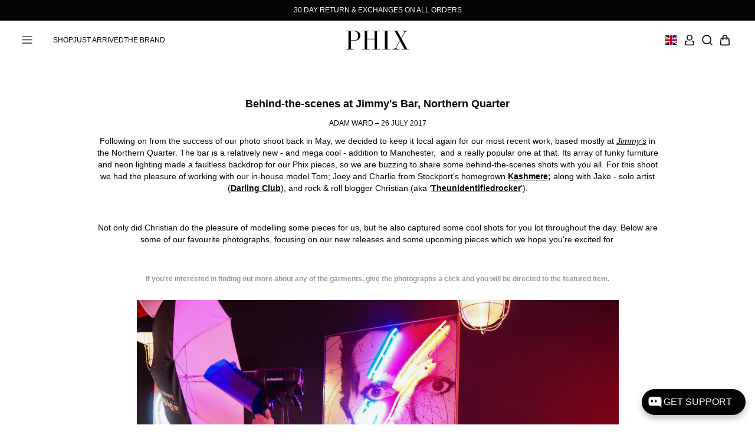

--- FILE ---
content_type: text/css
request_url: https://www.phixclothing.com/cdn/shop/t/87/assets/predictive-search.css?v=53234711809742998011750161763
body_size: -575
content:
#predictive-search{overflow-y:auto}.predictive-search{background-color:var(--color-white)}.predictive-search__inner{padding:2em 0;display:grid;grid-template-columns:1fr auto;grid-template-areas:'products collections';gap:2em}@media (max-width:480px){.predictive-search__inner{grid-template-columns:1fr;grid-template-rows:auto auto;grid-template-areas:'products' 'collections'}}.predictive-search__title{font-weight:700;margin-bottom:.5em}.predictive-search__products{grid-area:products}.predictive-search__results{display:grid;grid-template-columns:repeat(5,1fr);gap:1em}@media (max-width:1024px){.predictive-search__results{grid-template-columns:repeat(2,1fr)}}.predictive-search__other{grid-area:collections;display:flex;flex-direction:column;gap:1em}.predictive-search a{text-decoration:none}.predictive-search a:focus,.predictive-search a:hover{text-decoration:underline}

--- FILE ---
content_type: text/css
request_url: https://www.phixclothing.com/cdn/shop/t/87/assets/main-article.css?v=56853534864075135951750161760
body_size: -526
content:
.section-article{position:relative;text-align:center}.section-article__header h1{text-transform:none}.section-article__content{text-transform:none}.section-article__content img{width:100%;margin:0 auto;padding:0 5em;margin:2em 0}@media (max-width:768px){.section-article__content img{padding:0 3em}}@media (max-width:480px){.section-article__content img{padding:0 2em}}.section-article__content ol,.section-article__content ul{font-size:1.125em;margin:0 0 1em 0;padding:0 0 0 2em}.section-article__content ul{list-style-type:disc}.section-article__content ol{list-style-type:decimal}.section-article__content p{font-size:1.125em;text-align:center}.section-article__footer{margin-top:2em;padding-top:2em;border-top:1px solid var(--color-grey-medium);display:grid;grid-template-columns:1fr auto 1fr}.section-article__footer .prev{text-align:left}.section-article__footer .next{text-align:right}

--- FILE ---
content_type: text/css
request_url: https://www.phixclothing.com/cdn/shop/t/87/assets/cart-items.css?v=181466741355749854171753886595
body_size: -291
content:
.cart-items{width:100%;display:flex;flex-direction:column;gap:2em;border-top:1px solid var(--color-grey-medium);padding-top:2em}.cart-items .cart-item{display:flex;gap:1.5em;min-width:100%;border-bottom:1px solid var(--color-grey-medium);padding-bottom:2em}.cart-items .cart-item__media{width:10em;min-width:10em}.cart-items .cart-item__media img{position:relative;opacity:1;transition-property:opacity;transition-duration:.5s;transition-timing-function:ease-out}.cart-items .cart-item__media img.preload{opacity:0}.cart-items .cart-item__details{width:100%;display:flex;flex-direction:column;gap:.5em}.cart-items .cart-item__header{display:flex;justify-content:space-between;gap:1em}.cart-items .cart-item__header .title{font-weight:700;text-decoration:none}.cart-items .cart-item__header .cart-remove{display:flex;width:1.5em;height:1.5em;justify-content:center;align-items:center}.cart-items .cart-item__header span{display:none}.cart-items .cart-item__header svg{width:.75em;height:.75em}.cart-items .cart-item__header svg line{fill:none;stroke:var(--color-black);stroke-width:3;stroke-linecap:round;stroke-linejoin:round}.cart-items .cart-item__price ins{border:none}.cart-items .cart-item__note span{display:block;line-height:1.3;font-size:1em;text-transform:none}.preorder-warning{display:none;border:1px solid var(--color-warning);text-align:center;padding:.75em 2em}.preorder-warning span{display:block;line-height:1.4;font-size:.83333333333em}.preorder-warning.active{display:block}

--- FILE ---
content_type: text/css
request_url: https://www.phixclothing.com/cdn/shop/t/87/assets/drawer-cart-recommended.css?v=101296382737247160991750161762
body_size: -662
content:
.drawer-cart-recommended{padding:2em 0}.drawer-cart-recommended:not(.active){display:none}.drawer-cart-recommended.hidden{display:none}.drawer-cart-recommended__header{padding-bottom:1em}.drawer-cart-recommended__header span{font-size:1.5em;font-weight:700}.swiper-pagination{position:relative;margin:20px 0 0}.swiper-pagination-bullet{width:8px;height:8px;background-color:#eaeaea;margin:0 4px;opacity:1}.swiper-pagination-bullet-active{background-color:#777}

--- FILE ---
content_type: text/javascript
request_url: https://www.phixclothing.com/cdn/shop/t/87/assets/drawer-menu.js?v=58357729104782938951750161756
body_size: -193
content:
window.toggleDrawer=(r,a)=>{const s=document.querySelector("body"),t=document.querySelector(".drawer-mask");if(s.classList.contains("drawer-open")){var d=s.className.split(" ");let e=!1;s.classList.contains("drawer-search-open")&&(e=!0),d.forEach(e=>{e.match("drawer")&&(e.match("drawer-mask-visible")?window.setTimeout(function(){s.classList.remove(e),t.classList.remove("low")},100):s.classList.remove(e))}),!0===e&&!1!==r&&(s.classList.add("drawer-open","drawer-"+r+"-open","drawer-mask-visible"),"low"===a&&t.classList.add("low"),window.setTimeout(function(){s.classList.add("drawer-mask-visible"),"cart"===r&&window.updateCartDrawer(),"search"===r&&document.getElementById("drawer-search-input").focus()},100))}else s.classList.add("drawer-open","drawer-"+r+"-open","drawer-mask-visible"),"low"===a&&t.classList.add("low"),window.setTimeout(function(){s.classList.add("drawer-mask-visible"),"cart"===r&&window.updateCartDrawer(),"search"===r&&document.getElementById("drawer-search-input").focus()},100)};const drawerMenuToggle=document.querySelector(".toggle-drawer-menu"),swiper_drawer_menu=(drawerMenuToggle&&drawerMenuToggle.addEventListener("click",e=>{window.toggleDrawer("menu",!1)}),new Swiper(".swiper-drawer-menu",{speed:1e3,spaceBetween:24,loop:!0,slidesPerView:"auto",init:!1,autoplay:{delay:1500,disableOnInteraction:!1}})),drawerMenu=(swiper_drawer_menu.init(),document.querySelector(".swiper-drawer-menu"));drawerMenu.addEventListener("mouseover",()=>{swiper_drawer_menu.autoplay.stop()}),drawerMenu.addEventListener("mouseleave",()=>{swiper_drawer_menu.autoplay.start()});

--- FILE ---
content_type: text/javascript
request_url: https://www.phixclothing.com/cdn/shop/t/87/assets/announcements.js?v=199923048604697341750161761
body_size: -284
content:
const announcementSlider=document.querySelector(".swiper-announcements");if(announcementSlider){const a=new Swiper(".swiper-announcements",{speed:500,spaceBetween:0,loop:!0,slidesPerView:1,init:!1,crossFade:!0,effect:"fade",autoplay:{delay:2500,disableOnInteraction:!1}}),b=(announcementSlider.addEventListener("mouseover",()=>{a.autoplay.stop()}),announcementSlider.addEventListener("mouseleave",()=>{a.autoplay.start()}),document.querySelectorAll(".swiper-slide-regional"));if(b&&void 0!==client_country&&void 0!==client_continent)for(let t of b){const e=t.dataset.region,f=t.dataset.code.replaceAll(" ","").split(",");let n=!1;if("country"===e)for(let e=0;e<f.length;e++)client_country===f[e]&&(n=!0);if("continent"===e)for(let e=0;e<f.length;e++)client_continent===f[e]&&(n=!0);!1===n&&t.remove()}const c=document.querySelectorAll(".swiper-slide-global");if(c&&void 0!==client_country&&void 0!==client_continent)for(let e of c){const k=e.dataset.region,l=e.dataset.code;let t=!1;if(k&&l){const n=l.replaceAll(" ","").split(",");if("country"===k)for(let e=0;e<n.length;e++)client_country===n[e]&&(t=!0);if("continent"===k)for(let e=0;e<n.length;e++)client_continent===n[e]&&(t=!0)}!0===t&&e.remove()}a.init()}